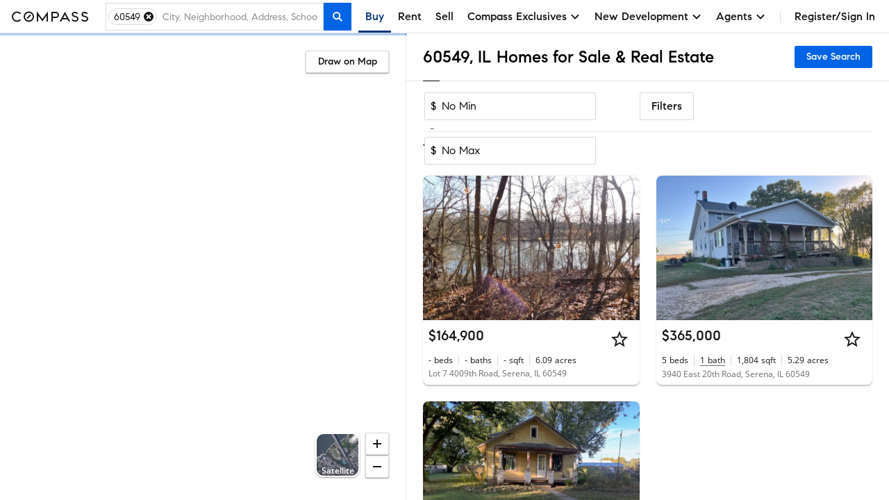

--- FILE ---
content_type: text/html; charset=utf-8
request_url: https://www.google.com/recaptcha/enterprise/anchor?ar=1&k=6Ld-u_UUAAAAAPU09eEm6LksWjxz9ySwgzgA1PAc&co=aHR0cHM6Ly93d3cuY29tcGFzcy5jb206NDQz&hl=en&v=PoyoqOPhxBO7pBk68S4YbpHZ&size=invisible&anchor-ms=20000&execute-ms=30000&cb=pubfsf1kql1k
body_size: 48823
content:
<!DOCTYPE HTML><html dir="ltr" lang="en"><head><meta http-equiv="Content-Type" content="text/html; charset=UTF-8">
<meta http-equiv="X-UA-Compatible" content="IE=edge">
<title>reCAPTCHA</title>
<style type="text/css">
/* cyrillic-ext */
@font-face {
  font-family: 'Roboto';
  font-style: normal;
  font-weight: 400;
  font-stretch: 100%;
  src: url(//fonts.gstatic.com/s/roboto/v48/KFO7CnqEu92Fr1ME7kSn66aGLdTylUAMa3GUBHMdazTgWw.woff2) format('woff2');
  unicode-range: U+0460-052F, U+1C80-1C8A, U+20B4, U+2DE0-2DFF, U+A640-A69F, U+FE2E-FE2F;
}
/* cyrillic */
@font-face {
  font-family: 'Roboto';
  font-style: normal;
  font-weight: 400;
  font-stretch: 100%;
  src: url(//fonts.gstatic.com/s/roboto/v48/KFO7CnqEu92Fr1ME7kSn66aGLdTylUAMa3iUBHMdazTgWw.woff2) format('woff2');
  unicode-range: U+0301, U+0400-045F, U+0490-0491, U+04B0-04B1, U+2116;
}
/* greek-ext */
@font-face {
  font-family: 'Roboto';
  font-style: normal;
  font-weight: 400;
  font-stretch: 100%;
  src: url(//fonts.gstatic.com/s/roboto/v48/KFO7CnqEu92Fr1ME7kSn66aGLdTylUAMa3CUBHMdazTgWw.woff2) format('woff2');
  unicode-range: U+1F00-1FFF;
}
/* greek */
@font-face {
  font-family: 'Roboto';
  font-style: normal;
  font-weight: 400;
  font-stretch: 100%;
  src: url(//fonts.gstatic.com/s/roboto/v48/KFO7CnqEu92Fr1ME7kSn66aGLdTylUAMa3-UBHMdazTgWw.woff2) format('woff2');
  unicode-range: U+0370-0377, U+037A-037F, U+0384-038A, U+038C, U+038E-03A1, U+03A3-03FF;
}
/* math */
@font-face {
  font-family: 'Roboto';
  font-style: normal;
  font-weight: 400;
  font-stretch: 100%;
  src: url(//fonts.gstatic.com/s/roboto/v48/KFO7CnqEu92Fr1ME7kSn66aGLdTylUAMawCUBHMdazTgWw.woff2) format('woff2');
  unicode-range: U+0302-0303, U+0305, U+0307-0308, U+0310, U+0312, U+0315, U+031A, U+0326-0327, U+032C, U+032F-0330, U+0332-0333, U+0338, U+033A, U+0346, U+034D, U+0391-03A1, U+03A3-03A9, U+03B1-03C9, U+03D1, U+03D5-03D6, U+03F0-03F1, U+03F4-03F5, U+2016-2017, U+2034-2038, U+203C, U+2040, U+2043, U+2047, U+2050, U+2057, U+205F, U+2070-2071, U+2074-208E, U+2090-209C, U+20D0-20DC, U+20E1, U+20E5-20EF, U+2100-2112, U+2114-2115, U+2117-2121, U+2123-214F, U+2190, U+2192, U+2194-21AE, U+21B0-21E5, U+21F1-21F2, U+21F4-2211, U+2213-2214, U+2216-22FF, U+2308-230B, U+2310, U+2319, U+231C-2321, U+2336-237A, U+237C, U+2395, U+239B-23B7, U+23D0, U+23DC-23E1, U+2474-2475, U+25AF, U+25B3, U+25B7, U+25BD, U+25C1, U+25CA, U+25CC, U+25FB, U+266D-266F, U+27C0-27FF, U+2900-2AFF, U+2B0E-2B11, U+2B30-2B4C, U+2BFE, U+3030, U+FF5B, U+FF5D, U+1D400-1D7FF, U+1EE00-1EEFF;
}
/* symbols */
@font-face {
  font-family: 'Roboto';
  font-style: normal;
  font-weight: 400;
  font-stretch: 100%;
  src: url(//fonts.gstatic.com/s/roboto/v48/KFO7CnqEu92Fr1ME7kSn66aGLdTylUAMaxKUBHMdazTgWw.woff2) format('woff2');
  unicode-range: U+0001-000C, U+000E-001F, U+007F-009F, U+20DD-20E0, U+20E2-20E4, U+2150-218F, U+2190, U+2192, U+2194-2199, U+21AF, U+21E6-21F0, U+21F3, U+2218-2219, U+2299, U+22C4-22C6, U+2300-243F, U+2440-244A, U+2460-24FF, U+25A0-27BF, U+2800-28FF, U+2921-2922, U+2981, U+29BF, U+29EB, U+2B00-2BFF, U+4DC0-4DFF, U+FFF9-FFFB, U+10140-1018E, U+10190-1019C, U+101A0, U+101D0-101FD, U+102E0-102FB, U+10E60-10E7E, U+1D2C0-1D2D3, U+1D2E0-1D37F, U+1F000-1F0FF, U+1F100-1F1AD, U+1F1E6-1F1FF, U+1F30D-1F30F, U+1F315, U+1F31C, U+1F31E, U+1F320-1F32C, U+1F336, U+1F378, U+1F37D, U+1F382, U+1F393-1F39F, U+1F3A7-1F3A8, U+1F3AC-1F3AF, U+1F3C2, U+1F3C4-1F3C6, U+1F3CA-1F3CE, U+1F3D4-1F3E0, U+1F3ED, U+1F3F1-1F3F3, U+1F3F5-1F3F7, U+1F408, U+1F415, U+1F41F, U+1F426, U+1F43F, U+1F441-1F442, U+1F444, U+1F446-1F449, U+1F44C-1F44E, U+1F453, U+1F46A, U+1F47D, U+1F4A3, U+1F4B0, U+1F4B3, U+1F4B9, U+1F4BB, U+1F4BF, U+1F4C8-1F4CB, U+1F4D6, U+1F4DA, U+1F4DF, U+1F4E3-1F4E6, U+1F4EA-1F4ED, U+1F4F7, U+1F4F9-1F4FB, U+1F4FD-1F4FE, U+1F503, U+1F507-1F50B, U+1F50D, U+1F512-1F513, U+1F53E-1F54A, U+1F54F-1F5FA, U+1F610, U+1F650-1F67F, U+1F687, U+1F68D, U+1F691, U+1F694, U+1F698, U+1F6AD, U+1F6B2, U+1F6B9-1F6BA, U+1F6BC, U+1F6C6-1F6CF, U+1F6D3-1F6D7, U+1F6E0-1F6EA, U+1F6F0-1F6F3, U+1F6F7-1F6FC, U+1F700-1F7FF, U+1F800-1F80B, U+1F810-1F847, U+1F850-1F859, U+1F860-1F887, U+1F890-1F8AD, U+1F8B0-1F8BB, U+1F8C0-1F8C1, U+1F900-1F90B, U+1F93B, U+1F946, U+1F984, U+1F996, U+1F9E9, U+1FA00-1FA6F, U+1FA70-1FA7C, U+1FA80-1FA89, U+1FA8F-1FAC6, U+1FACE-1FADC, U+1FADF-1FAE9, U+1FAF0-1FAF8, U+1FB00-1FBFF;
}
/* vietnamese */
@font-face {
  font-family: 'Roboto';
  font-style: normal;
  font-weight: 400;
  font-stretch: 100%;
  src: url(//fonts.gstatic.com/s/roboto/v48/KFO7CnqEu92Fr1ME7kSn66aGLdTylUAMa3OUBHMdazTgWw.woff2) format('woff2');
  unicode-range: U+0102-0103, U+0110-0111, U+0128-0129, U+0168-0169, U+01A0-01A1, U+01AF-01B0, U+0300-0301, U+0303-0304, U+0308-0309, U+0323, U+0329, U+1EA0-1EF9, U+20AB;
}
/* latin-ext */
@font-face {
  font-family: 'Roboto';
  font-style: normal;
  font-weight: 400;
  font-stretch: 100%;
  src: url(//fonts.gstatic.com/s/roboto/v48/KFO7CnqEu92Fr1ME7kSn66aGLdTylUAMa3KUBHMdazTgWw.woff2) format('woff2');
  unicode-range: U+0100-02BA, U+02BD-02C5, U+02C7-02CC, U+02CE-02D7, U+02DD-02FF, U+0304, U+0308, U+0329, U+1D00-1DBF, U+1E00-1E9F, U+1EF2-1EFF, U+2020, U+20A0-20AB, U+20AD-20C0, U+2113, U+2C60-2C7F, U+A720-A7FF;
}
/* latin */
@font-face {
  font-family: 'Roboto';
  font-style: normal;
  font-weight: 400;
  font-stretch: 100%;
  src: url(//fonts.gstatic.com/s/roboto/v48/KFO7CnqEu92Fr1ME7kSn66aGLdTylUAMa3yUBHMdazQ.woff2) format('woff2');
  unicode-range: U+0000-00FF, U+0131, U+0152-0153, U+02BB-02BC, U+02C6, U+02DA, U+02DC, U+0304, U+0308, U+0329, U+2000-206F, U+20AC, U+2122, U+2191, U+2193, U+2212, U+2215, U+FEFF, U+FFFD;
}
/* cyrillic-ext */
@font-face {
  font-family: 'Roboto';
  font-style: normal;
  font-weight: 500;
  font-stretch: 100%;
  src: url(//fonts.gstatic.com/s/roboto/v48/KFO7CnqEu92Fr1ME7kSn66aGLdTylUAMa3GUBHMdazTgWw.woff2) format('woff2');
  unicode-range: U+0460-052F, U+1C80-1C8A, U+20B4, U+2DE0-2DFF, U+A640-A69F, U+FE2E-FE2F;
}
/* cyrillic */
@font-face {
  font-family: 'Roboto';
  font-style: normal;
  font-weight: 500;
  font-stretch: 100%;
  src: url(//fonts.gstatic.com/s/roboto/v48/KFO7CnqEu92Fr1ME7kSn66aGLdTylUAMa3iUBHMdazTgWw.woff2) format('woff2');
  unicode-range: U+0301, U+0400-045F, U+0490-0491, U+04B0-04B1, U+2116;
}
/* greek-ext */
@font-face {
  font-family: 'Roboto';
  font-style: normal;
  font-weight: 500;
  font-stretch: 100%;
  src: url(//fonts.gstatic.com/s/roboto/v48/KFO7CnqEu92Fr1ME7kSn66aGLdTylUAMa3CUBHMdazTgWw.woff2) format('woff2');
  unicode-range: U+1F00-1FFF;
}
/* greek */
@font-face {
  font-family: 'Roboto';
  font-style: normal;
  font-weight: 500;
  font-stretch: 100%;
  src: url(//fonts.gstatic.com/s/roboto/v48/KFO7CnqEu92Fr1ME7kSn66aGLdTylUAMa3-UBHMdazTgWw.woff2) format('woff2');
  unicode-range: U+0370-0377, U+037A-037F, U+0384-038A, U+038C, U+038E-03A1, U+03A3-03FF;
}
/* math */
@font-face {
  font-family: 'Roboto';
  font-style: normal;
  font-weight: 500;
  font-stretch: 100%;
  src: url(//fonts.gstatic.com/s/roboto/v48/KFO7CnqEu92Fr1ME7kSn66aGLdTylUAMawCUBHMdazTgWw.woff2) format('woff2');
  unicode-range: U+0302-0303, U+0305, U+0307-0308, U+0310, U+0312, U+0315, U+031A, U+0326-0327, U+032C, U+032F-0330, U+0332-0333, U+0338, U+033A, U+0346, U+034D, U+0391-03A1, U+03A3-03A9, U+03B1-03C9, U+03D1, U+03D5-03D6, U+03F0-03F1, U+03F4-03F5, U+2016-2017, U+2034-2038, U+203C, U+2040, U+2043, U+2047, U+2050, U+2057, U+205F, U+2070-2071, U+2074-208E, U+2090-209C, U+20D0-20DC, U+20E1, U+20E5-20EF, U+2100-2112, U+2114-2115, U+2117-2121, U+2123-214F, U+2190, U+2192, U+2194-21AE, U+21B0-21E5, U+21F1-21F2, U+21F4-2211, U+2213-2214, U+2216-22FF, U+2308-230B, U+2310, U+2319, U+231C-2321, U+2336-237A, U+237C, U+2395, U+239B-23B7, U+23D0, U+23DC-23E1, U+2474-2475, U+25AF, U+25B3, U+25B7, U+25BD, U+25C1, U+25CA, U+25CC, U+25FB, U+266D-266F, U+27C0-27FF, U+2900-2AFF, U+2B0E-2B11, U+2B30-2B4C, U+2BFE, U+3030, U+FF5B, U+FF5D, U+1D400-1D7FF, U+1EE00-1EEFF;
}
/* symbols */
@font-face {
  font-family: 'Roboto';
  font-style: normal;
  font-weight: 500;
  font-stretch: 100%;
  src: url(//fonts.gstatic.com/s/roboto/v48/KFO7CnqEu92Fr1ME7kSn66aGLdTylUAMaxKUBHMdazTgWw.woff2) format('woff2');
  unicode-range: U+0001-000C, U+000E-001F, U+007F-009F, U+20DD-20E0, U+20E2-20E4, U+2150-218F, U+2190, U+2192, U+2194-2199, U+21AF, U+21E6-21F0, U+21F3, U+2218-2219, U+2299, U+22C4-22C6, U+2300-243F, U+2440-244A, U+2460-24FF, U+25A0-27BF, U+2800-28FF, U+2921-2922, U+2981, U+29BF, U+29EB, U+2B00-2BFF, U+4DC0-4DFF, U+FFF9-FFFB, U+10140-1018E, U+10190-1019C, U+101A0, U+101D0-101FD, U+102E0-102FB, U+10E60-10E7E, U+1D2C0-1D2D3, U+1D2E0-1D37F, U+1F000-1F0FF, U+1F100-1F1AD, U+1F1E6-1F1FF, U+1F30D-1F30F, U+1F315, U+1F31C, U+1F31E, U+1F320-1F32C, U+1F336, U+1F378, U+1F37D, U+1F382, U+1F393-1F39F, U+1F3A7-1F3A8, U+1F3AC-1F3AF, U+1F3C2, U+1F3C4-1F3C6, U+1F3CA-1F3CE, U+1F3D4-1F3E0, U+1F3ED, U+1F3F1-1F3F3, U+1F3F5-1F3F7, U+1F408, U+1F415, U+1F41F, U+1F426, U+1F43F, U+1F441-1F442, U+1F444, U+1F446-1F449, U+1F44C-1F44E, U+1F453, U+1F46A, U+1F47D, U+1F4A3, U+1F4B0, U+1F4B3, U+1F4B9, U+1F4BB, U+1F4BF, U+1F4C8-1F4CB, U+1F4D6, U+1F4DA, U+1F4DF, U+1F4E3-1F4E6, U+1F4EA-1F4ED, U+1F4F7, U+1F4F9-1F4FB, U+1F4FD-1F4FE, U+1F503, U+1F507-1F50B, U+1F50D, U+1F512-1F513, U+1F53E-1F54A, U+1F54F-1F5FA, U+1F610, U+1F650-1F67F, U+1F687, U+1F68D, U+1F691, U+1F694, U+1F698, U+1F6AD, U+1F6B2, U+1F6B9-1F6BA, U+1F6BC, U+1F6C6-1F6CF, U+1F6D3-1F6D7, U+1F6E0-1F6EA, U+1F6F0-1F6F3, U+1F6F7-1F6FC, U+1F700-1F7FF, U+1F800-1F80B, U+1F810-1F847, U+1F850-1F859, U+1F860-1F887, U+1F890-1F8AD, U+1F8B0-1F8BB, U+1F8C0-1F8C1, U+1F900-1F90B, U+1F93B, U+1F946, U+1F984, U+1F996, U+1F9E9, U+1FA00-1FA6F, U+1FA70-1FA7C, U+1FA80-1FA89, U+1FA8F-1FAC6, U+1FACE-1FADC, U+1FADF-1FAE9, U+1FAF0-1FAF8, U+1FB00-1FBFF;
}
/* vietnamese */
@font-face {
  font-family: 'Roboto';
  font-style: normal;
  font-weight: 500;
  font-stretch: 100%;
  src: url(//fonts.gstatic.com/s/roboto/v48/KFO7CnqEu92Fr1ME7kSn66aGLdTylUAMa3OUBHMdazTgWw.woff2) format('woff2');
  unicode-range: U+0102-0103, U+0110-0111, U+0128-0129, U+0168-0169, U+01A0-01A1, U+01AF-01B0, U+0300-0301, U+0303-0304, U+0308-0309, U+0323, U+0329, U+1EA0-1EF9, U+20AB;
}
/* latin-ext */
@font-face {
  font-family: 'Roboto';
  font-style: normal;
  font-weight: 500;
  font-stretch: 100%;
  src: url(//fonts.gstatic.com/s/roboto/v48/KFO7CnqEu92Fr1ME7kSn66aGLdTylUAMa3KUBHMdazTgWw.woff2) format('woff2');
  unicode-range: U+0100-02BA, U+02BD-02C5, U+02C7-02CC, U+02CE-02D7, U+02DD-02FF, U+0304, U+0308, U+0329, U+1D00-1DBF, U+1E00-1E9F, U+1EF2-1EFF, U+2020, U+20A0-20AB, U+20AD-20C0, U+2113, U+2C60-2C7F, U+A720-A7FF;
}
/* latin */
@font-face {
  font-family: 'Roboto';
  font-style: normal;
  font-weight: 500;
  font-stretch: 100%;
  src: url(//fonts.gstatic.com/s/roboto/v48/KFO7CnqEu92Fr1ME7kSn66aGLdTylUAMa3yUBHMdazQ.woff2) format('woff2');
  unicode-range: U+0000-00FF, U+0131, U+0152-0153, U+02BB-02BC, U+02C6, U+02DA, U+02DC, U+0304, U+0308, U+0329, U+2000-206F, U+20AC, U+2122, U+2191, U+2193, U+2212, U+2215, U+FEFF, U+FFFD;
}
/* cyrillic-ext */
@font-face {
  font-family: 'Roboto';
  font-style: normal;
  font-weight: 900;
  font-stretch: 100%;
  src: url(//fonts.gstatic.com/s/roboto/v48/KFO7CnqEu92Fr1ME7kSn66aGLdTylUAMa3GUBHMdazTgWw.woff2) format('woff2');
  unicode-range: U+0460-052F, U+1C80-1C8A, U+20B4, U+2DE0-2DFF, U+A640-A69F, U+FE2E-FE2F;
}
/* cyrillic */
@font-face {
  font-family: 'Roboto';
  font-style: normal;
  font-weight: 900;
  font-stretch: 100%;
  src: url(//fonts.gstatic.com/s/roboto/v48/KFO7CnqEu92Fr1ME7kSn66aGLdTylUAMa3iUBHMdazTgWw.woff2) format('woff2');
  unicode-range: U+0301, U+0400-045F, U+0490-0491, U+04B0-04B1, U+2116;
}
/* greek-ext */
@font-face {
  font-family: 'Roboto';
  font-style: normal;
  font-weight: 900;
  font-stretch: 100%;
  src: url(//fonts.gstatic.com/s/roboto/v48/KFO7CnqEu92Fr1ME7kSn66aGLdTylUAMa3CUBHMdazTgWw.woff2) format('woff2');
  unicode-range: U+1F00-1FFF;
}
/* greek */
@font-face {
  font-family: 'Roboto';
  font-style: normal;
  font-weight: 900;
  font-stretch: 100%;
  src: url(//fonts.gstatic.com/s/roboto/v48/KFO7CnqEu92Fr1ME7kSn66aGLdTylUAMa3-UBHMdazTgWw.woff2) format('woff2');
  unicode-range: U+0370-0377, U+037A-037F, U+0384-038A, U+038C, U+038E-03A1, U+03A3-03FF;
}
/* math */
@font-face {
  font-family: 'Roboto';
  font-style: normal;
  font-weight: 900;
  font-stretch: 100%;
  src: url(//fonts.gstatic.com/s/roboto/v48/KFO7CnqEu92Fr1ME7kSn66aGLdTylUAMawCUBHMdazTgWw.woff2) format('woff2');
  unicode-range: U+0302-0303, U+0305, U+0307-0308, U+0310, U+0312, U+0315, U+031A, U+0326-0327, U+032C, U+032F-0330, U+0332-0333, U+0338, U+033A, U+0346, U+034D, U+0391-03A1, U+03A3-03A9, U+03B1-03C9, U+03D1, U+03D5-03D6, U+03F0-03F1, U+03F4-03F5, U+2016-2017, U+2034-2038, U+203C, U+2040, U+2043, U+2047, U+2050, U+2057, U+205F, U+2070-2071, U+2074-208E, U+2090-209C, U+20D0-20DC, U+20E1, U+20E5-20EF, U+2100-2112, U+2114-2115, U+2117-2121, U+2123-214F, U+2190, U+2192, U+2194-21AE, U+21B0-21E5, U+21F1-21F2, U+21F4-2211, U+2213-2214, U+2216-22FF, U+2308-230B, U+2310, U+2319, U+231C-2321, U+2336-237A, U+237C, U+2395, U+239B-23B7, U+23D0, U+23DC-23E1, U+2474-2475, U+25AF, U+25B3, U+25B7, U+25BD, U+25C1, U+25CA, U+25CC, U+25FB, U+266D-266F, U+27C0-27FF, U+2900-2AFF, U+2B0E-2B11, U+2B30-2B4C, U+2BFE, U+3030, U+FF5B, U+FF5D, U+1D400-1D7FF, U+1EE00-1EEFF;
}
/* symbols */
@font-face {
  font-family: 'Roboto';
  font-style: normal;
  font-weight: 900;
  font-stretch: 100%;
  src: url(//fonts.gstatic.com/s/roboto/v48/KFO7CnqEu92Fr1ME7kSn66aGLdTylUAMaxKUBHMdazTgWw.woff2) format('woff2');
  unicode-range: U+0001-000C, U+000E-001F, U+007F-009F, U+20DD-20E0, U+20E2-20E4, U+2150-218F, U+2190, U+2192, U+2194-2199, U+21AF, U+21E6-21F0, U+21F3, U+2218-2219, U+2299, U+22C4-22C6, U+2300-243F, U+2440-244A, U+2460-24FF, U+25A0-27BF, U+2800-28FF, U+2921-2922, U+2981, U+29BF, U+29EB, U+2B00-2BFF, U+4DC0-4DFF, U+FFF9-FFFB, U+10140-1018E, U+10190-1019C, U+101A0, U+101D0-101FD, U+102E0-102FB, U+10E60-10E7E, U+1D2C0-1D2D3, U+1D2E0-1D37F, U+1F000-1F0FF, U+1F100-1F1AD, U+1F1E6-1F1FF, U+1F30D-1F30F, U+1F315, U+1F31C, U+1F31E, U+1F320-1F32C, U+1F336, U+1F378, U+1F37D, U+1F382, U+1F393-1F39F, U+1F3A7-1F3A8, U+1F3AC-1F3AF, U+1F3C2, U+1F3C4-1F3C6, U+1F3CA-1F3CE, U+1F3D4-1F3E0, U+1F3ED, U+1F3F1-1F3F3, U+1F3F5-1F3F7, U+1F408, U+1F415, U+1F41F, U+1F426, U+1F43F, U+1F441-1F442, U+1F444, U+1F446-1F449, U+1F44C-1F44E, U+1F453, U+1F46A, U+1F47D, U+1F4A3, U+1F4B0, U+1F4B3, U+1F4B9, U+1F4BB, U+1F4BF, U+1F4C8-1F4CB, U+1F4D6, U+1F4DA, U+1F4DF, U+1F4E3-1F4E6, U+1F4EA-1F4ED, U+1F4F7, U+1F4F9-1F4FB, U+1F4FD-1F4FE, U+1F503, U+1F507-1F50B, U+1F50D, U+1F512-1F513, U+1F53E-1F54A, U+1F54F-1F5FA, U+1F610, U+1F650-1F67F, U+1F687, U+1F68D, U+1F691, U+1F694, U+1F698, U+1F6AD, U+1F6B2, U+1F6B9-1F6BA, U+1F6BC, U+1F6C6-1F6CF, U+1F6D3-1F6D7, U+1F6E0-1F6EA, U+1F6F0-1F6F3, U+1F6F7-1F6FC, U+1F700-1F7FF, U+1F800-1F80B, U+1F810-1F847, U+1F850-1F859, U+1F860-1F887, U+1F890-1F8AD, U+1F8B0-1F8BB, U+1F8C0-1F8C1, U+1F900-1F90B, U+1F93B, U+1F946, U+1F984, U+1F996, U+1F9E9, U+1FA00-1FA6F, U+1FA70-1FA7C, U+1FA80-1FA89, U+1FA8F-1FAC6, U+1FACE-1FADC, U+1FADF-1FAE9, U+1FAF0-1FAF8, U+1FB00-1FBFF;
}
/* vietnamese */
@font-face {
  font-family: 'Roboto';
  font-style: normal;
  font-weight: 900;
  font-stretch: 100%;
  src: url(//fonts.gstatic.com/s/roboto/v48/KFO7CnqEu92Fr1ME7kSn66aGLdTylUAMa3OUBHMdazTgWw.woff2) format('woff2');
  unicode-range: U+0102-0103, U+0110-0111, U+0128-0129, U+0168-0169, U+01A0-01A1, U+01AF-01B0, U+0300-0301, U+0303-0304, U+0308-0309, U+0323, U+0329, U+1EA0-1EF9, U+20AB;
}
/* latin-ext */
@font-face {
  font-family: 'Roboto';
  font-style: normal;
  font-weight: 900;
  font-stretch: 100%;
  src: url(//fonts.gstatic.com/s/roboto/v48/KFO7CnqEu92Fr1ME7kSn66aGLdTylUAMa3KUBHMdazTgWw.woff2) format('woff2');
  unicode-range: U+0100-02BA, U+02BD-02C5, U+02C7-02CC, U+02CE-02D7, U+02DD-02FF, U+0304, U+0308, U+0329, U+1D00-1DBF, U+1E00-1E9F, U+1EF2-1EFF, U+2020, U+20A0-20AB, U+20AD-20C0, U+2113, U+2C60-2C7F, U+A720-A7FF;
}
/* latin */
@font-face {
  font-family: 'Roboto';
  font-style: normal;
  font-weight: 900;
  font-stretch: 100%;
  src: url(//fonts.gstatic.com/s/roboto/v48/KFO7CnqEu92Fr1ME7kSn66aGLdTylUAMa3yUBHMdazQ.woff2) format('woff2');
  unicode-range: U+0000-00FF, U+0131, U+0152-0153, U+02BB-02BC, U+02C6, U+02DA, U+02DC, U+0304, U+0308, U+0329, U+2000-206F, U+20AC, U+2122, U+2191, U+2193, U+2212, U+2215, U+FEFF, U+FFFD;
}

</style>
<link rel="stylesheet" type="text/css" href="https://www.gstatic.com/recaptcha/releases/PoyoqOPhxBO7pBk68S4YbpHZ/styles__ltr.css">
<script nonce="MVfvfWWAWvFQXjKTSsM-UQ" type="text/javascript">window['__recaptcha_api'] = 'https://www.google.com/recaptcha/enterprise/';</script>
<script type="text/javascript" src="https://www.gstatic.com/recaptcha/releases/PoyoqOPhxBO7pBk68S4YbpHZ/recaptcha__en.js" nonce="MVfvfWWAWvFQXjKTSsM-UQ">
      
    </script></head>
<body><div id="rc-anchor-alert" class="rc-anchor-alert"></div>
<input type="hidden" id="recaptcha-token" value="[base64]">
<script type="text/javascript" nonce="MVfvfWWAWvFQXjKTSsM-UQ">
      recaptcha.anchor.Main.init("[\x22ainput\x22,[\x22bgdata\x22,\x22\x22,\[base64]/[base64]/[base64]/ZyhXLGgpOnEoW04sMjEsbF0sVywwKSxoKSxmYWxzZSxmYWxzZSl9Y2F0Y2goayl7RygzNTgsVyk/[base64]/[base64]/[base64]/[base64]/[base64]/[base64]/[base64]/bmV3IEJbT10oRFswXSk6dz09Mj9uZXcgQltPXShEWzBdLERbMV0pOnc9PTM/bmV3IEJbT10oRFswXSxEWzFdLERbMl0pOnc9PTQ/[base64]/[base64]/[base64]/[base64]/[base64]\\u003d\x22,\[base64]\\u003d\x22,\x22woxew5haw5RGw7LDsMK4fMKUcMKewrdHfjJ0S8O2a1gowqMnHlAJwqQXwrJkbC0ABTp7wqXDthfDgWjDq8Olwoggw4nCuiTDmsOtemvDpU5ywobCvjVUSy3DizRJw7jDtn8GwpfCtcOBw5vDow/CmDLCm3R/dgQ4w5zCkSYTwr/Cj8O/[base64]/DnQLCtcOpPzPDnHDCoBTDnCXCjsOOKMO0AcOCw6nCnsKAbyXClMO4w7Acfn/ChcOGdMKXJ8O/T8OsYH/CnRbDuyTDozEcGHgFcl4gw64Kw77CrRbDjcKWQnMmAwvDh8K6w5okw4dWcATCuMO9wqDDp8OGw73CoirDvMOdw4g3wqTDqMKTw4p2AR/[base64]/[base64]/w6HCssOiFEXCisK9w4prwo5/w4fCr8KENF91HcONDcKSE2vDqwvDh8KkwqQiwrV7wpLCjko6YFXChcK0wqrDicKEw7vCoRgyBEgww7E3w6LCgHlvA03Cr2fDs8Olw5TDjj7CpsOXUEvCusKYaCrDocO4w48qVsO2w6rCt2XDh8OTCsKTdMOzwpPDp1jCkMKha8O7w57DkCV1w4h5XMOUwo/Dr0cuw4cVw7fCtnLDmBQ8w7bCvkHDpywnPMKMZzbCiXtFC8KxCyo2I8K4OsK1ZCzCvyPDp8OTe3JawqZ4w6EyF8KQw4LChsKmEVzCoMObw44ywq8VwrxTcy/CgcOFwo0iwr/[base64]/DiQXCpsKawoLDksKjeTzDncKvWTB8w5DCkg47wrwTawV7w6XDrcOjw4HDlcKcUsK5wqPChMKmA8K/A8OYKcOnwoIUVcOJGcK5NMOdA0rCsm7Dn0DChMO0YjHCqsKVIEzCpcK/T8OQesKCQMKnwofDoDrCu8O3wrctT8KoK8OjRBgEd8K7w5TCtsKZwqMBw4fDsGTCvcO5LTfCgMKbeFhSwoPDhsKAwrwFwprCnhDCgcORw6Jew4XCssK7b8Kvw5I8c2UFFy/DscKlBsK/wpHCvm/[base64]/[base64]/[base64]/DuAvCtcOmcsKcw6EQw5h0wrQcwoIhw4dGw6fCqw0eAsOoZ8OvBQTCrlfCiyUFWDg0wqsvw5Ixw6hYw74sw6bCrcKDd8KTwqDCqTRww6E1wpvCsggGwrUdw5rCncO5IRbCt1phEcObwoBLw7w+w4PDs33DkcKowqo/[base64]/DmwI3d8KJBmBvXjrDr8OQw6bCicOFa8O4LEYqwqFfTjrCjcOjQXzCt8O6H8Keem/CisOxdx0dH8OeYHTCg8O7ZcKMwoXCtyNLwo3Cs0Une8OoMsO+H0oswqrDnRVdw7kjMxY2EFkCCsOQXUQ8wqhCw5zChzYAVyTCsmXCjMKVKEoJwpNTwrJEbMOPLxUhw6/[base64]/w57DpMOKw7RSeEXCi8KCcR5hS3RMwqp1PHXCtcORV8KeBFF3wqZ/wqNGZsKXV8O3wojDksKOw4PDvi4ud8OOGXTCtHlUNyEWwpV6bUUkcMODH0lEElh3WE13TUAfKcOoACVdwqnDrHbDicK+w5YSw6/CpxvDmHksS8K6w6zDhB85UMOjO1PCi8Kyw50Jwo/Dl20swpjDisObw7DCrcKCDsK8wqnCm2BEP8KfwowxwpZYw75BURBkK0wGasK3wp/DscO5KcOrwrTDpWJ1w7/Cn2o+wplyw6Ycw5MhSMOjGsOgwpgQbcOIwos7UTV6wpQxMGtSw7I5A8O8wrPDhT7DtMKTw6TCtzDDrwDCh8OiIcOGTsKDwqwFwoYJOsKjwpQIZcK3wocow5zCtxLDvmdxXxvDpgI6CMKawp/DucOcUxbCkksxwpQ1w6Fqw4PCnT1VDnvCocKQwpcbwoHCosK2w4U8ZWhNwrbDmsOWwpPDrsK6wqZLRsKMw7LDosKjUcObMsOIFD1/OsObworCoAgHwqfDkhwxwolmw6fDsCVsXcKcHsKYYsKUV8OVw61YOsO2GHLDt8K1G8Ogw485WBjCicKvw6bDpTzDkncNfG9ZMUoGwpfDj0HDmxbDmcK5AUTDthvDk2zCgB/Cr8K3wr0Bw6cwa0oswp/ChWkcw6/Dh8O7woTDv3Irw6zDt19qfnlXw6xISsKwwr/CgGDDnx7DssK5w69Ewq5XQsOPw4/CnQ4Ww7h1Cl9BwpNMSSR4UWdYw4ZyXsK4McKfQ19XRMKxRiDCr1/CrC7DiMKtwo3CpMKnwqhOwp4sScObTMOwOwwdwoYWwotJMzbDgsOhLhxbwrfDimvCkA/CimXCnhTDpsKDw6NKwrMXw558bj/[base64]/wqrDn8KDacO1KxQ5w5Y3ZsKVYcOOMxQFwpg1Lg3DrlMPNlN7w4TCiMK+wp8lwo3Dj8K5dDnCpC7ChMKkDMO/w6bCr3XCl8OJOcOhPcOca1x7w6oha8KcJMKLP8O1w5bDgirDrsKxw68yL8OAO1nDsGB2wptXbsOaKwBresOJwoJxeXLCimrDnVLCqS/CtzcdwoYPwp/CnQHCmnkpwoFjwobCvy/DicKkUnnDmELDjMOkwrnDvcKjOU7DpsKcw4sVwrLDpcKHw5fDiB1KKGhcw6RMw74wFg7CijtTw6TCtcOTGjQaC8KowqbCrEsnwp56UcOJwo4TSlbCrnPDoMOgZ8KKSnAlPMKxwowTwprClT5iIH47IDFBwq/DlEsjw4gywodnEG/DmMOuwqjCiS0xYsKTMcKvwqQVOjtiwowXEcK/[base64]/KDHCrBhKw5Y3R8KRw6jDlDtYwpkdwrXDtwbCsxLCjULDtMKKwq1QIcKDPMKGw6JswrrDmQnDjsK8w5/DtsO6IsKcWcOYHwsrwprCmjbChDfDr11nw49zw7zCi8OTw59kFMKbccO1w77DvMKKYsKuwrbCrGTCslPCgwnCi0Njw5UAcsKQw544EHESw6bCt35tAA3DnQHDscO0TWZMw4/ChnXDgTYZw4Jfwq/[base64]/[base64]/DncKySMKJSBHCgcKUwovCoj3DvWvDr8KLw6HDkgJ/wp5qw6hJwrbDpMOnXTgZYgnDisO/FyLChsOvw6jDrE8jw7DDklPDi8KswrnCmVbCgyg3BEUmwqLDgXrCjm1sSMOjwqwHBhrDnks4SMKewp7CjxV+woXCqsOlazfCtknDqMKTRsOzYX/DosO2HCkwXW8fakNewonCjRPCjCl9w4XCrDHCsVV9HMK/wqnDmULDvGkNw7vDpsO7PQzCocKmc8ObA0o6dxXDgQ5HwrtYwrjDmhvDvigww6LDqcKtYsKLKMKnw6rDm8Kyw6lrJ8OgIsKzAGnCrgXDgHI/EGHChMO6wp9iWyd8wqPDjE0wLBzCqwxCacKfQBN4w7jCjAnClWEnw4RYwrRPOxnCiMKeVlM0Uxtxw7/DpgRcwpDDkMKgQCfCo8K/w5zDkEjDqnrCkMKMwrLCtsKRw4AeNsO7wpDCknLCvVnCmGDCriJ5wqpqw6rDlCrDjgEdJsKBfMOuw79Dw6VLNwXCtVJOwolURcKGAghKw4kRwrNzwqFFw6zDjsOaw5bDsMOKwoY8w51/[base64]/Cvk/Cl1PDjwc2Ll3DocOLwpLDu8KfwrHDhHpoRFrCtnFFYcK/w77DtcKNwoHCkwTDkB4gWFM7GHxlUHHDpUzCscKhwrHCjMK6IsOJwq3Dr8OxIWTDnEbCl3TDn8O8dMOBwpbDgsKew7HDvsKdLTVrwooPwp/Dk30hwqDCp8O7w6kgwqVswqzCp8KlUz/Dq07DkcKAwps0w40PZMKpw7fCumPDlcOiw57DscO7KRrDksOYw5zDki/DrMKyQWTCglpbw5LCgsOvwqg/[base64]/f8OQwpFiw4E5w7XDv8ORNCtHFnLCqcONw6TCiWfDisOeScKwCcKaVB/CrcOpesOZGcKmey/[base64]/[base64]/DjGjCsBjCq8Klw7XCtcOMw4zDsMOMwrDCrcOCZyRWQcKHwpJVw7A/WU/DkXTCs8Ksw4rDjcOFD8OBw4DCvcOzX2wpZicTf8OjZsOrw57CnkLCiRQOwpbCg8Kaw57DgirDvF/DhEfCt3vCvzkMw78awoUCw5BMwrnCgzsNw6gKw5XCo8OtM8KRw5IGY8Khw7bChmTChW56bFJUMcKcSVHCmcKZw5QmVS/DlMODNcOwPE5BwqVhHEZqYA4GwopQYV8VwoQAw5xEQsOvw4ltbsKLwpPCqgomTcKTwoTDq8OsC8K3PsOiUEHCpMKSwq4iwpkFwpgvHsOawophwpTCgcKyE8KPCWjChMKGwozDvcKTU8O9JMOpw441wr0aT2Uowp/DksOswq/[base64]/[base64]/DhHzCvMK5LsKsworDuA3CtmUFw6I2B8KpKF3CqMKew57DjMKKIsK/[base64]/Ck8OCOBnCgcOnwr8VHDRhw4UyTShIw5tFa8OawpLDmsKuO08sDwPDhMKEw4/Dr1/CscKQcsKJFm3DnMKWDWjCmFFWJwVlXMOJwpPDsMK3wqzDkisSM8KHJUnCsGsAw5Z2w7/CvMONLyktEsKtTMOMcxnDizvDjsO2BVwvbhtqw5fDj2zDpiXCqjDCoMKgYsKnUsKuwqzCjcOOFj9EwpvCv8O7Nx0xw5XDjMOXw4rCqMK3XcOmS0ppwrhWwrE0w5bDgcKVw5lWH0/[base64]/[base64]/esOVDVXCunzDkknCkHU/wqjDkcOew4MvwpXCq8KIDMOdwrQ0w6fCiMKiw7/DuMK9wp7DuHbDlDbCm1trK8KALsObbk9/wrRUw4JDwprDv8OWKl7DqUtGK8KWBi/DrRgSLsKawpjDkcK8wrrDi8KDO0PDoMK3w74Gw5HCjGjDqjQuwrrDmG0awqLCg8O/QcKQwpTDn8OACDQ+worCu045FMOjwpILSsObw5AZa0dwIMKUXMKxSkrDjAR1woxnw4HDosKkwqsAS8Oiw7rCjcOewp/[base64]/Dg8KLwrZYSyxsw64Uw4vCnBjCjBx5WsObw4LCukzCssKLZMOqT8OYwqNpwpxOMz8kw57CoHfCnMKAMsOZw4Ukw55/NcOhwr86wpjDrSAYGhwRWEZkw5RZUsOpw4ovw5XDu8Oww7Y5wovDoELCqsKcwoHDrRTDhSwFw5kBAF7Dj21sw6fCuU3CrxvClMOsw5/[base64]/wqcnMMOmYMKZc8ORSGcFwr4qwq1qw6U8w5Faw57Dj1ModW4LIsKOw5hdHsKiwrXDosO4L8Kjw6XDhH9HGMOvbsK/WXHCjz5awqtDw7rCj1VRSxdLw4/[base64]/ClMKwwrMbw57CssK5w47CjWzCkGl0w7cTwoIVw7PCqcKnwr3DocOrQMKfGsORw5sTwp/[base64]/Cr8KFI8KZf1vDosOQMsKvJ3rCuMKNIirCqXdwYy3DuCLDg3kiRcO9PcKhwrnCqMKQdcKowrgbw6UAakEswoozw7TCq8OyYMKrw5Y6w7grbcOAwp7Cg8OMw6pQH8KxwrkkwpfCoVHCm8OGw6DCnsK/w6pnGMKlacK4wobDsz/[base64]/Ck8O7fMOLw6AOO8KUwoDDsgJ7R8KTdcOHE8OmDsKDMDfDs8O9elxiGz9NwrsXPEJ7ecK1wp9hRQlGw6EVw6vCoxrDiUFLw5t/[base64]/IC9AQMOWJgE2D3MqwrV0ccKGw4/CvcOyw4HCllLDgmvDlcO+T8KZRi9pwollNDJyXMOWw5ETO8OAw4vCtcKmHkMmfcK+wrHCuUBbw5vCnUPCnw04w7BHNDwYw6/[base64]/ChR/[base64]/CmnXCmsKoEF4Lw6DCo8Kqw7nCscOYwpnCn3FhwrHCqD3ChcOrAjx7RCFOwqrCscOrw4TCp8ONw40rXStRd3UmwrPClEHDqHvCqsOcw7fDgsK3bSvDki/CssO8w5/Cj8Kgwp87NR3CmxJROBDCqcOTOmXCnkjCrcO0wp/[base64]/[base64]/wrPCqXU6aMOUBcOaw51Ow74AaivDpsO8wovDuj9fw6zCh0I2w4vDsEM5wr7DhEZVwr1UOi/Ck3XDi8KEwpTCo8KZwrdMw6/[base64]/[base64]/DtsK7WMK2wo8hwoBETUEXwp/CicODEEBcwppAw4rCvyRYw7cgJgkzw7B/w6rDq8ODJWQYQQLDncOcwrhJesKSwo3CucOSKsK6PsOhTsK0eBLCucKyw5DDt8OSL1AkNUnCtFhcwo3CnibCqsO5FsOsPsO6dmV7PcK0wonDtsO6w6N6EcOUcMK3cMO/CMK1wo5GwoQsw5HCkwgpwqbDi3JVwpjCrD1BwrLDkEhZRXhUTsKlw7sPMsKVJ8O3RMOzL8OdSEEHwotuCjzDj8OFwqvDliTCnVESwrh5OcO8BsK2wpXDs3Fva8OJwoTCkB5tw7nCo8O1wqNWw6fCoMKzKynCtsOlSSAiw5nCscKzw5Agw5EKw6/[base64]/DlcK9YxzCgsKIw5TCisOOPR/CpVLDmg90wpYEwoTChcOVaE3DsRPCucOsKC/[base64]/CvDRkwpkqwq3CjURRPEJbXMKEB0Q1QcO3wpg3wpk+w6QywoQfUEjCny1uJ8KfesOQw5/DrcOtw6zCmhQPScO3w5YQesOpE249UHU4wqccw4lcwrXDlcOyC8OIw7fCgMOPXBpKLw/DtcKswooKw447w6HDoGnDm8Ktwot4w6bDoyfCssKfEiYWeXbDicOoDw4dw6zCvzzCksO7w5ZSH2Q6woY/I8KObsOSw4tVwrQUFMO6w7PCtsOuRMKAwrtDB3rDmHVBKsOGUjfCg1Q1wrbCiWQuw5tTIMKZeV/ClhfDpMOJTEDCmBQMw55PScKUIsKfVXAMYlPCs2/CscKbZX7CgAfDi15CJ8KIw6Qdw5HCt8KgSWhHPWJVP8OLw4nDusOrwr/DsnxOw5RDSkvCtsOiDGDDh8OJwrk1FcOiwrjCojM5GcKBRFPDqgbCpsKFEBZrw6tGYEjDtg4owpvCoQrCoVtCw4N1w7rDvyYwCcOlRcKowosnw5hMwoMtw4TDtMKPwq/CliHDnsO3WArDssOJMMKaaFfDjDwuwopcBMKAw67CvMOcw7B+w55Mwrs/eBrCskzCpQ8rw6/DjcOca8OkIG8wwowDwr7CqcKuwovCm8Knw6zCuMKuwqpcw7EWXQEowrg0ScOJw4vDtxRvLxwUbMOpwrbDg8KAKELDsnPDlQJ4P8K5w67Dk8OYworCokI9woXCqcOEbMOmwpAGdC/CgcO/cC0Cw6vDjj3DmT9zwplaWlFTbk/DoE/CvcK+PivDmMK4wrUuW8Kbw7zDn8OcwoHChsO7w6/DljDCnQbCpMOWYmPDtsOcTj/CocORwqjCiUvDv8KjJj/CjMKlacK2wrDCrjLClSRzw4heK2TCucKYT8KaSsKsRsOjcsO4wpgmAHDCkSjDu8KYI8K0w77DsSbCsnd9w6fCucOhw4XCi8OlYnfCnMKxw7pPCB/Cg8OtBFZuEGrDh8KSTDUma8KTFsKHbcKaw4DDt8OLZ8KxJ8OYwoUCcVrCocO3wr/CgMOEw7ckw4TCsCtoNsOaIx7CgsOsXwJ+wr1pwpN4LcK6w4cmw5FOwq/CnFnDisKZecK2woF5wpJhwqHCjDopw6rDjHjChMOdw6p5bChdwovDu0d+wolYbMO9w73CnF9Fw7XDmMOGNMKrGDDCkSrCsmdZwq1ewq4fJcO1Xmx3woHCi8O3wrzDqMK6wqrDscOeDcKKWMKcwrLCtcKTw5zDucKPIsKGw4YFwoA1ScKMw6/DsMO6w6XDs8Ocw6vDrAEww4/ClSYQLSjChHLCpD0zw7nCgMOzWMO5woPDpMKpw4U/b0DCrDfCn8K6w7DCkC8Qw6MVVsKywqTCp8KUw4/DlsKpDsOcAcK8w53Dj8Orw5TCmgTCskYbw5HChgfCj1xYw4DCgjt2wq/DqGhHwp/[base64]/Dk8ObPsO6K8OhIW7ChMOrOgZEw7QDBsOVDcOwwpjDk2EUL1nDozoNw7RfwrMtZQ0KOcKfQMKKwp1Zw7EKw4hGVcK6wqtEw7taHcKOIcK/w4kyw7zCksKzCgoZMwnCsMOpwrTDoMOIw4DDtcKfwphFeETDoMOdI8OWw4HCnHJTbMKLwpQTI1zCnsOEwpXDvjTDscKeOxrDqS/[base64]/Cg17Cq3odw6pdw5TCgcOFw5ZbwqPDh3kQbDNAworDvcOaw6/CpAfDpw7DjsOywotAw6HCvChRwqTChj/[base64]/CtcOaY0ISwqPDkcKzwq1rSn/ChMO3YUrCmcKCSkrDqcODw5sWUcOybMKKwo4XR2jClcKow6PDoDTCusKdw5bCh3fDtMKKwrkOU0BNXFAvwr3Cr8OoeinCoA4cd8OVw7Jgw54xw7heN1jCmMOSLX/Cs8KTO8Kzw6nDs2hDw6DColt+wrl1wrTDtwfDmcOKwolxP8KzwqzDicO/[base64]/wq7CnARgw5jDoMKwG8K9R8OAwrLDhXFmwr/CoS/DmMOOwoLCtcKCC8K4Gik4w5nClllywoELwoERL3Bob33DlMOnwqgSUQhVw4nCniPDrGXDtzYwEnFkNFMHw5FHwpDCrMOrwoLCicOpO8O7w4ArwoolwqADwo/DisOFwp7DnsOvKsKbBi8jAEhcDMOcw49wwqAfw4l6w6PClDwLP2xEacOYJMKReXrCusO0Rjt0wq/Ct8OjwrzCvEzChnHCnMOTw4jCicKlwp1swpjDs8Oow7zCiClQbcKOwojDu8Kaw5wJSsKqw7jCucOVw5MlMMOzQX7DslthwpLDpsO7f17DmyAFwr8ua3lKSUHDkcKGSRUQw5VOwp48chxQam0Ww4vDqcKfw7tNw5U/IGhcTMK+FEtpHcKqwozCr8KeSMOrZsOzw7DCpcKxHMODQcKCw40pwqQ2wp/[base64]/w4XCv2LDr8KJwr3DpMOzeVbDiMKswrbDuHbCvX4Yw4/[base64]/[base64]/YcOPw7Uvw5zDo1/DicKxLsOcWMOHHEpYwpZvKjpWXiJNw4IlwqHDiMKsOcOZw5TDgmXDlcKACMKKwohqw5MEwpN0clwtRF7Dk2oxcMKHw6xJTjHCl8KwXh4bwq5ZR8KVCsOqd3d6w4w/LsOsw5vClsKDbxLCjcOdEl88w4t2eCJYbMK7wq3CpW9YMsOUw7DChMKawqTDi1HCisO/woPDr8OdZ8OOwoDDsMOCF8KfwrXDtcKhw7McR8OpwoQWw4DCvg9Hwqknw7MSwohiGDLCrjF3w7YWKsOrasOcccKlw4B7NcKsTcK0w6zCocOsacKlw63CnT42XCfChTPDp0DClMKHwr1JwrhswrU/CcKRwo4Ww51RPUbCisOwwpHCjsOMwr/Dk8OrwoXDh1rCgcKIw61ww5o3wrTDtBPCqDvCqA0NTcOSwpF1w4jDsj3DumDCvQ4tN2jDkV7DoVgTw5IIcVnCq8O5w5fDlMO/[base64]/DtcK3d8Opw4Ikw6zChMKQRFFqOcKQw5vCksK3MsOTeRzCikM7dsOdw5rCumIcw6howoVdQhbDq8KFeB/CvgMga8ONwp8GYHDDqGfDlsK7w7HDsD/CiMO9w4oVwqrDoiJPGi9KP0Uzw4UDw4HDmRjDjgnCqkVqwq87d1ELJxDDnMO3MMOpwr43AUJyRhvDu8KCUlgjbmE0fsO5aMKVMQJXWxDCisOHUcOnHHl/bihWXTI2wpjDuQhHJ8KfwqnClynCihR8w68ewqAIDxQKw6LCkwHCsVDChcO+w5tcwpBLdMO/w7Z2wqbCv8OwZ1HDpsOhEcKCHcKnw77DlsOMw4PCmRzDpDMQUS/CjjlJBmnCpcOmw6IzwpLDncKgwpHDhlQLwrUUamjDoC5/wrzDpT7ClEN8wrnDin7DmAfDm8KYw6McX8OTNMKDw6fDu8KSdGBaw5zDq8KuBRUURcO0aBbCsDMKw7LDlHFSeMOFwqdcD2vDnHRww5vDu8OLwpEkwqtKwrbDu8OHwqFEAVjCtgVCw45lw4HDrsO/LcK0w4DDusOuEB5fw64lBMKMKzjDhFJZX1LCu8Kle1/Dk8Khw7LDgh9AwrvCrMOJwqJFw5PCuMOuwoTCvcKpM8OpWVZ/EMKzwrsLRGnCuMOIwr/CimrCvcO+w4/[base64]/BsORw7zCmMONbF3DocKWfMOswpoQe8Kaw7sww5rCiRoEQ8KReAtiF8OzwopGw5TCgCDCmVUuJ1rDm8KWwrU/wqnConLCmsKswoFyw65gLDfCjxNuwo/Ds8OZE8Ktw5Jsw4ZMWsOAeWp1w67CtijDhsOzw70DRUQ1WEXDpHnCsHA0wrPDnQTCusOER1LCpsKRUDnCrsKkEEZvw6vDocKRwoPDq8O9PHEETcKhw6ROOltSwqI/dMOOa8Ojw7lOYsOwJh8UB8OxIsKHwobDosOjwpxzWMOPAj/CtsOXHRrChMKawq3CjHfCgsO/ck5ZFcKzw77Dl3BNw5jCqMOAC8K7w4xHS8KpT3XDvsK0w6DChHrCqAIzw4IQZVsNw5DCtQ05w55CwqTDucO+w4/Dv8OUKWQAwopHw69WPsKxRhfDmgLCoiYdw6jCtMObWcKzJloWwo9tw73DvzBTd0IxIw8OwpLCmcKKesOfwojCjsOfNh0lcDdbOyXDizTDg8OEVVrCicOiNcKRSsO9wps5w7sNwq7Co0l6OsOEwq4vTsOjw5/Ck8KPOMOEdy3ChMKeAhnCnsOHOsOaw4/DglnCiMOIw5/[base64]/[base64]/CvXDDpEMlOMKyFw4DDH3DrGACBB/DlyLDu8Ojw5jCi0BMwpDCuGUjZ1FecsOCwp0qw6lmw6NBfnfDswUTwqUdVE/CuUvDgCHDksK8wobChSYzXcO0woXCl8O1A3NMcXJMw5YkScO6w5/Ch0Vgw5UnHjVJw71wwpzDnmIefmpOw6gRL8OBCMKew5nDm8OIw4Bkwr3Cnw/DuMOhwrg3O8O1woZow754GmJRw5kqMMKqBDDCqcOiCMOyT8KwBMOWFsKteBDCvcK/DMKLw4BmYTd5w4jCgB7Dp3rDisO/GSPDhmYuwqFdB8K5wolow7BHY8O0CMOkCCcvNggKw7s6w5vDkC/DgUEAw7rClsOWThI4UMO1w6TCjF4qw5MYY8OHw6/Cs8K9wrfCm0HCoGxDfWcIZMKSDMKla8OCcMKUwoFiw6Rxw5YMb8OmwpZOe8Ohdk8LAcKlwpUqw5XChAMsWBdGw5Z0wqjCqjNnw4HDv8ODFSYdBcOtFX7CgCnChcKLfsO5K07Dim/CucKWX8KAwq5IwpjCuMKtJFPDrsOvXn9pw71yWiHDuFXDnFbDu1HCq1paw68/woxfw4Z+wrEJw57DtsO+fMK+VcK7wrrCh8OnwowgT8OiKyjCjsKow4XCscKPwqUSMGnCjgTCq8OgLAM3w4HDn8KrKBbClErDojVPwpXCqsOtYR5RS0QRwoUiw73CsTMgw71EWMO0woQ0w7ccw47CkS5Lw6d8wovDqlVVMMKIC8O9B0fDpWYEVMOqwp9XwpLCgCt/wo1TwrQYQ8Kuw4Nowq3DocOBwokrWw7CkUfCqMO9T2fCqMObMk/Cn8OFwpAZZ2IBCwdTw58VfsKsNHlHNlY7OMKXCcKqw7A5QSvDhHY2w5Mtw4MEw5rDkXTDpMK1AgccWsOnSXVLZmrDrGowI8KCw6FzRsOtaxLCqwctNgnDvMO6w47DiMOIw4PDkFvDu8KRAGPCmMOQw6XDiMOOw59bFmg0w6tLA8K/wpRvw4NoJ8KEAAjDuMKzw7bDucOIwq3DsBt/w4wEDsOmw63DjQDDh8OVDcOZw69Nw5khw6lRwq56SxTDvAwDw6EHacOJw45SF8KcQMObFR9Ew5DDtiPCgX3ChVfDi0jCv2rDkHRwSTzCjGXCs0RvbcKrwrQJwqNnwo0ewopIw5k+TcOQERbDj2NuD8Kdw4MoWApFwrUDHcK0w5hNw4HCtcOGwoddDcOtwo8ACcKfwo/DpMKHw6TCijlswoLChm85CcKpBcK0S8KGw5NEwqgDwpYiUwbCg8O+NV/CtcKzIFlQw5vDkh4EZQLCp8ORw6cwwoUpFxMvSMOJwqvDtEXCncOEM8KiBcKQCcOJP1XCnMOVwqjDkjASw7LCv8KAwprDuCpOwrHCl8KSwotPw5M5w6DDvUBHf0XCl8KUd8OUw6tuwoHDgAnCnA8dw71Qw5PCgjPDpAx0EMOAP2nDicOUK1vDuxoeHMKBwo/DqcK5QcOsFEFgw7xxHsKqwoTCvcKVw6LDh8KBRAQ3wrjCoXQsMcKxwpPCgSEKSzfCmcKowp5Kw4rDhEE3CcK3wr7CrDTDqlVIwrvDksO5wprCncKzw6YkU8OTe3gyX8OHbXRyM1lXwpHDpQNNwq9PwqNrwpbDmEJvwrXCohcUw4QswrJ/bn/Dr8KFwpszw6APFUJGw7Y9wqjCmsKxOlkUMjzCkgLCkcKew6XDuR0VwpkDw7fCsmrDrcKyw5bDhCJQw7MjwpxeRMO/wo7DtjzCrWRrQCBQwpXDsWHDhA7CmQ5/worCljXCqkMaw58aw4PDsjXCr8KuesKtwpTCicOpw68wBxN5wrdDMsK2wrjCjmXCo8KWw49HwrnCpsKaw47CoStmwpLDiWZpEsOIESxkwr/[base64]/R2ZYwoTDky4xWFXCtcK/CSTDk8Ohw7J0IUPCiTnDisKlw50Zw6DDoMO1YgbDoMO/[base64]/w6E5w7pRBmhPwo87Iy/[base64]/[base64]/woLDqA9mXcOYw4LDlSNMwoXCj0PDk8KqY8Kcw6/[base64]/CrVzDtRnDp8O2wq/[base64]/CtcKqUcKfGSPCuRzCuRzDv0Y+X8KoeQjDnMKJwrxow41HSMOAwqXCnwjCqcO6OXnCtmQeKMKhN8K8BGPCnTXDrWTDogZNIcKkw7rDp2ESCmQOcVp/ATZCw6sgJy7Cgg/CqMK7w6rDhz4acQHDpV14fX3Cr8OTwrI+Z8KOU1hOwr1LUH1+w5zDksOMw6zCuiAZwoprehMcwphew6PCnjIBwoFYZsK4wr3DoMKRw6glw5UUKMOrwq/CocKSHsO/woTDnyHDhQ7CmcObwpHDgUljGiZ5wqzDmw7DvsKMBQHCryVNw7zDtyPCrDcew7xUwpzDr8OtwphzwrzCmAzDucOew7k8EgEQwrYrGMKww7zCgWPDmmDCvyXCncOtw5Nqwo/[base64]/DsBR5w4vCgMKTWcKfwofDtj/Cp8OvfsOaKWAzNMKYQTcMwqM2wosYw4hpw7Ekw5NTf8Obwqgjw5bDhMOSwqN6w7PDumofYMK8cMOXNcKdw5zCsXV9SMKAFcOdXUjCvnDDm3rCtHJAamjCtx8pw7PDtFzCplA/RsK3w6jDscOaw6HCiEFlHsO6NjMXw4hvw67DrSHCn8KCw7xow7rDp8OlIcO/PcOmZsKnSsOIwq4Sd8KSNjhjccKcwrnCiMOFwpfCmcOEw4PDlcOWN31GExLCksOtSjNRTgBnfjtxwovCp8KhElfCkMOJbnjCumBLwo47w7bCq8Knw6BkLMOJwoYiUjLChsORw4p/IzrDj2BRw7/[base64]/ekXDlkEtw5LDq8KsazbCg8OIwqbDh1XCu8OHc8OQecOyd8K8w6vDkMO/[base64]/ClcOdKMO/wprCqsKBw6LDtzTCqcK8KDvDtUnCpkPDjSAqI8KhwobClAbCsWI6cAzDqTkTw6LDicOoDEEUw5xOwr0WwrrDhMOXw7Miw6Yvwq7Dg8K6LcOvbMKoMcKtwprCoMKpwrscasOxREAtw4/[base64]/esOENsO1QnHCm8OXaVHCn13CucK6asOQLXUUZ8Okw7h/YcOFKBzDgMOVN8KYw55ewqQOB37Du8OlQsK6En/CucKlw44Zw44Mw4vCtcOhw6onYkM0YsKzw4IxDsOYwoU8wpVTwoltI8K5X3rCrsOZIsKcUsOKOxLDu8OSwpHCk8OKak9Gw5HDlAlwCiPCjgrDh3FRwrXDtXLCtVUlaUXDjUEgwofChcOUw7/Do3F0w4TDg8KRw4fCjgBMHsKlwpZjwqNACcKfLxzCocOUFcKdAAHCi8OQwrNVwr8UOMOawrTCsT9xw4DDo8OHdXrCkBk7wpdpw6vDosO+w5M3wobDjU0Kw4Ahw784REnCpcO/IMO9PMOzFcKFXMK1IEZbahxEYHXCvMOpw7XCs39nwodhwpHDm8KFccK6w5XClCsZwppfUGfDnB7DhgYzw4QlNifDkCIOwoB1w5J6PMKvelZHw6kmRsO3MEQ6w615w4/CkWo2w5JTw5pEw4bDgz98Ix5OJ8KZF8K+McK/IDcrXcK6wrTCjcOAw7AGOcKCb8K7wo/DusOEEMO9w6TCiiFCAMKeT1c4Q8KZwpF3ZC3Du8Krwq5UVGBVwo1VYcOHwpNnZMOxwrzDglAEXHQAw6YswpUUN2k6WcOcTcOGJxfDoMOvwo/Cr3ZGAcKYCgIVwpbCmcKHMsKlWMKlwod0w7HCrx4awrImclXDuVwOw5wxHlrCqcK7TDpkanrDqsO6ZAzCqRfDmj5Dcg18wqHDlifDoUJTwqHDukIuwrUgwqEtGMOMw4B7SW7DlMKCw5tSKiwKFsOaw4PDtW8LHTfDvg/CtMKEwoNOw73DgxvDlcOURcOjwqnChMO7w5lhw4B4w5PCmsOdwoVuwod1wpDChsOpEsOfX8KIYkgRBsOHw4LCh8O/acKrw63CsQHDm8K9HV3ChsOcCWcgwp58e8KpW8OSJMOxDsKVwrjDlDNDwrY7w60TwrYOw4LCi8KKw4nDq0TDjFvDm2dQe8O7b8Obwqtww6fDgQbDlMK4VsORw6g+cxEQw5A3wpQLZMKzw6cfKgE4w5XDhFM0acKdUW/CpQZpw7QYbSrDp8O/fMOUw6fCszQUw5vChcKIcCrDpXxSwrs2GMKeV8O8UhJ3JMK3w53DocOwHhohRzMgw43CmAvCsgbDn8OTaBMFP8KIE8OUwrFECsOEw4DCpDDDml7DlW/CpUZOwqhPbFstw63CqsKrNDHDosOtw7PCiW5owrUpw4rDgwTDvcKOFMKUwp3DncKEw77ClnXDgsOLwpphAQ3DoMKBwp/Djj1Rw5YUPBzDhBdNa8OMw7/[base64]/[base64]/w6l1PmrDtzHCujTCrsKTwqdoXUDCv8KgwrDDgA9BY8O/w6TDvcKAFlfDh8KSwrsVPjJgw4cZwrLDnsOuDcKVw7fCn8OwwoAAw75Gw6Yrw4bDnMO0bsO4VQfCncKOTxc7P17DowNpQ3rDtsKcfsKuwoIKw59sw4pww6jCsMKPwo5Ow7LDosKCw7l/w6PDnsOCwocvFMOrN8O/X8OKDmRQBxjCrMK2HsOnw4/CpMOrwrbCpT4Jw5DChX4na0TCjVvCh1bDpcOifBzCpsKdEgUTw5rDjcKfwrcwQ8Kpw5ktw4Zcwo42FHlVbMKwwpUGw57DmUbCocONXj7CjmLCjsK/wpZoPlBMNlnCtcKsHsOkZcK4WMKfw4MdwqfCscOdaMOcwo8ZL8OZBy/DtRlBwr7CncOPw5ogw5/CoMK/wpoCesKHbMKLHcKibMODOivCmixbw6RKwobCkiI7wpnCnsKmwqzDnEsMFsOWw50aCGUCw44hw410K8KhR8Kiw5LCoAsEUcKVDGHCjhISw61pZC3Cu8K1w60IwqrCvcKOKFIMwrRybAdvwpNbY8KcwrdhKcOfwrXCrR40wrnCtMKmw5I/V1Q/IcOACgVPw442BMK3w5nCpMK7w7cUwq7Dt1xgwo5gwrZXdEkNP8OtEGzDiTXCusOrw7cIw7lLw6pbYFZhHcK3DlnCscKAacOoeh9LRW/CjSV/wrnDg39jBcOPw7xlwqZBw6FqwokAV31lD8OVE8O7w6FUwocgwqnCr8K1TcKgwrcZdx0CFcOcwqhDDlEwZjhkwrDDg8KLTMKrO8OsTTrCqyDDpsOYJcKianNvwqnCq8OAXcOOw4cAM8Knfl3CtsORwoDDlknCmWt+w4/DlMKNw6h/Sg5bM8KBfhHDiTDCiwQiwqLDl8O1w7DDlgLDtQx0PwdvY8KWwrkBLsOcw4V9wptXO8KvwpbDjcK1w7IGw4rCkgRQIC3Ch8OewpJnWcKpw5/DisKtw6/DhSchwoI7TxE1H3IEw4YpwpFPwoQFHcOvEMK7w7nDp0wae8Ozw4bCiMOyfHkKw7PCm3TCsXjCtxPDpMKaUSseIMOMFcKww6RRw57DmlTCmsOZwqnDjsOZw5wmRUZ8R8OXUivCucOlDwZ9w7Aqwq/DpcOAw7TCucOdwoTCkWM\\u003d\x22],null,[\x22conf\x22,null,\x226Ld-u_UUAAAAAPU09eEm6LksWjxz9ySwgzgA1PAc\x22,0,null,null,null,1,[21,125,63,73,95,87,41,43,42,83,102,105,109,121],[1017145,797],0,null,null,null,null,0,null,0,null,700,1,null,0,\[base64]/76lBhn6iwkZoQoZnOKMAhmv8xEZ\x22,0,0,null,null,1,null,0,0,null,null,null,0],\x22https://www.compass.com:443\x22,null,[3,1,1],null,null,null,1,3600,[\x22https://www.google.com/intl/en/policies/privacy/\x22,\x22https://www.google.com/intl/en/policies/terms/\x22],\x22gv+NEuby5QJZBKEyEgMLYsl86ezukUkuohkHs0XPiJ8\\u003d\x22,1,0,null,1,1769220559546,0,0,[138],null,[89,177,134],\x22RC-pay6PO3PkpIkeQ\x22,null,null,null,null,null,\x220dAFcWeA686V37m0HFbamKntbzQcgyTjztv43jKoFer_pn49RYzNTltmCCuXeHTS8cytC1W8nHe37CZ6Pra_XmtL4u2dADRnPWSA\x22,1769303359529]");
    </script></body></html>